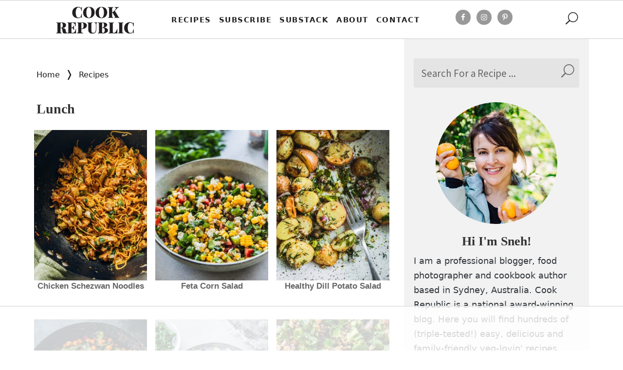

--- FILE ---
content_type: text/html
request_url: https://api.intentiq.com/profiles_engine/ProfilesEngineServlet?at=39&mi=10&dpi=936734067&pt=17&dpn=1&iiqidtype=2&iiqpcid=406a0d3e-912f-488e-946f-4daf6dffefdf&iiqpciddate=1769152947488&pcid=a766e150-caa9-4feb-a272-6c3bdfd960b9&idtype=3&gdpr=0&japs=false&jaesc=0&jafc=0&jaensc=0&jsver=0.33&testGroup=A&source=pbjs&ABTestingConfigurationSource=group&abtg=A&vrref=https%3A%2F%2Fwww.cookrepublic.com
body_size: 56
content:
{"abPercentage":97,"adt":1,"ct":2,"isOptedOut":false,"data":{"eids":[]},"dbsaved":"false","ls":true,"cttl":86400000,"abTestUuid":"g_c8cbf2ea-8c84-4755-950e-e35ce59f7506","tc":9,"sid":1511708889}

--- FILE ---
content_type: text/html; charset=utf-8
request_url: https://www.google.com/recaptcha/api2/aframe
body_size: 269
content:
<!DOCTYPE HTML><html><head><meta http-equiv="content-type" content="text/html; charset=UTF-8"></head><body><script nonce="RFFs4hKUguAqixIOGw68JQ">/** Anti-fraud and anti-abuse applications only. See google.com/recaptcha */ try{var clients={'sodar':'https://pagead2.googlesyndication.com/pagead/sodar?'};window.addEventListener("message",function(a){try{if(a.source===window.parent){var b=JSON.parse(a.data);var c=clients[b['id']];if(c){var d=document.createElement('img');d.src=c+b['params']+'&rc='+(localStorage.getItem("rc::a")?sessionStorage.getItem("rc::b"):"");window.document.body.appendChild(d);sessionStorage.setItem("rc::e",parseInt(sessionStorage.getItem("rc::e")||0)+1);localStorage.setItem("rc::h",'1769152952883');}}}catch(b){}});window.parent.postMessage("_grecaptcha_ready", "*");}catch(b){}</script></body></html>

--- FILE ---
content_type: text/css; charset=utf-8
request_url: https://www.cookrepublic.com/wp-content/et-cache/19610/et-core-unified-cpt-19610.min.css?ver=1767322539
body_size: 77
content:
.page_title{overflow:hidden}.archive_recipes .et_pb_image_container{padding:19px;padding-bottom:0px;margin-bottom:0px}.archive_recipes .et_pb_image_container a{margin-bottom:15px}.archive_recipes article{padding:0px!important}.archive_breadcrumb .separator{font-size:16px!important}.et_pb_section_0_tb_body.et_pb_section{padding-top:0px}.et_pb_row_0_tb_body:hover{max-width:1200px}.et_pb_row_0_tb_body{transition:max-width 300ms ease 0ms}.et_pb_search_0_tb_body .et_pb_searchform{background-color:#e4e4e4}.et_pb_search_0_tb_body.et_pb_search{border-width:0px}.et_pb_search_0_tb_body{overflow-x:hidden;overflow-y:hidden}.et_pb_search_0_tb_body input.et_pb_s{padding-top:0.715em!important;padding-left:0.715em!important;height:auto;min-height:0}.et_pb_column_0_tb_body{background-color:RGBA(0,0,0,0)}.et_pb_column_1_tb_body{background-color:#F2F2F2;border-radius:2px 2px 2px 2px;overflow:hidden;padding-right:30px;padding-left:30px}.et_pb_row_0_tb_body.et_pb_row{padding-top:0px!important;padding-right:30px!important;padding-bottom:0px!important;padding-left:30px!important;margin-top:0px!important;margin-right:0px!important;margin-bottom:0px!important;margin-left:0px!important;margin-left:auto!important;margin-right:auto!important;padding-top:0px;padding-right:30px;padding-bottom:0px;padding-left:30px}@media only screen and (min-width:981px){.et_pb_row_0_tb_body,body #page-container .et-db #et-boc .et-l .et_pb_row_0_tb_body.et_pb_row,body.et_pb_pagebuilder_layout.single #page-container #et-boc .et-l .et_pb_row_0_tb_body.et_pb_row,body.et_pb_pagebuilder_layout.single.et_full_width_page #page-container #et-boc .et-l .et_pb_row_0_tb_body.et_pb_row{width:1200px;max-width:1200px}}@media only screen and (max-width:980px){.et_pb_row_0_tb_body.et_pb_row{padding-top:0px!important;padding-right:30px!important;padding-bottom:0px!important;padding-left:30px!important;padding-top:0px!important;padding-right:30px!important;padding-bottom:0px!important;padding-left:30px!important}.et_pb_row_0_tb_body,body #page-container .et-db #et-boc .et-l .et_pb_row_0_tb_body.et_pb_row,body.et_pb_pagebuilder_layout.single #page-container #et-boc .et-l .et_pb_row_0_tb_body.et_pb_row,body.et_pb_pagebuilder_layout.single.et_full_width_page #page-container #et-boc .et-l .et_pb_row_0_tb_body.et_pb_row{width:100%;max-width:100%}}@media only screen and (min-width:768px) and (max-width:980px){.et_pb_column_1_tb_body{display:none!important}}@media only screen and (max-width:767px){.et_pb_row_0_tb_body.et_pb_row{padding-right:0px!important;padding-left:0px!important;padding-right:0px!important;padding-left:0px!important}.et_pb_column_1_tb_body{display:none!important}}

--- FILE ---
content_type: text/css
request_url: https://ads.adthrive.com/sites/5f43acbb90aa7d2834af3e97/ads.min.css
body_size: 379
content:
.adthrive-sidebar.adthrive-stuck {
margin-top: 100px;
}

.adthrive-sticky-sidebar > div {
top: 100px!important;
}

.adthrive-device-desktop .adthrive-recipe, 
.adthrive-device-tablet .adthrive-recipe {
  float: right;
  clear: right;
  margin-left: 10px;
}

h3.adthrive-player-title {
margin: 0;
}

.adthrive-footer-message{
position:relative;
display:block;
height:85px;
padding-top:35px;
}
.adthrive-ccpa-link,
.adthrive-footer-message,
.adthrive-privacy-preferences{
  background-color:#e1e1e1;
  color:#999;
  margin-top: 0;
}
.adthrive-footer-message span {
  padding-top: 5px;
  padding-bottom: 5px;
  display: block;
  margin-top: 5px;
display:block;
position:absolute;
width:30%;
left:35%;
top:0;
text-align:center;
}
.adthrive-ccpa-link span,
.adthrive-footer-message span,
.adthrive-privacy-preferences a{
  color:#999;
}
.adthrive-ccpa-link a{
color:#999;
}
@media only screen and (max-width: 1023px) {
.adthrive-footer-message span {
width:60%;
left:20%;
}
}
@media only screen and (max-width:723px) {
.adthrive-footer-message span {
width:90%;
left:5%;
}
}

.adthrive-footer-message>span {
border-top: 1px solid #F2F2F2!important;
}

.et_pb_column {
    z-index: auto !important;
}


--- FILE ---
content_type: text/plain; charset=utf-8
request_url: https://ads.adthrive.com/http-api/cv2
body_size: 3593
content:
{"om":["07s9rhht","088iw0y0","0a8iramy","0pvspoxl","0rko03io","0y0basn0","0z2q3gf2","1","101779_7764-1036209","10310289136970_462615155","11142692","1185:1610326628","11896988","12010080","12010084","12010088","124682_665","124843_10","124848_8","124853_8","12_74_18111859","1610326728","1610338926","17_23391176","17_23391296","17_24767222","1r7rfn75","2132:45999649","2132:46039080","2132:46039088","2249:650628025","2249:650628539","2249:650628582","2249:650649530","2249:655776682","2249:674797871","2249:691094602","2249:700873313","2249:702107029","2249:703330140","22592103","2307:2rhihii2","2307:4npk06v9","2307:6enswd6h","2307:74scwdnj","2307:7fmk89yf","2307:83nfuwzv","2307:8orkh93v","2307:9ign6cx0","2307:9krcxphu","2307:9pnds6v0","2307:edkk1gna","2307:erdsqbfc","2307:fevt4ewx","2307:fqeh4hao","2307:gn3plkq1","2307:hl4tvc28","2307:hlx2b72j","2307:hqz7anxg","2307:hswgcqif","2307:kitf0w2f","2307:lfzorstn","2307:lo5w2f9z","2307:m6rbrf6z","2307:r5pphbep","2307:s2ahu2ae","2307:tp9pafvo","2307:xau90hsg","2307:yrlpef8w","2307:zvdz58bk","23786238","2409_25495_176_CR52092921","2409_25495_176_CR52092923","2409_25495_176_CR52150651","2409_25495_176_CR52153849","2409_25495_176_CR52175340","2409_25495_176_CR52178316","2409_25495_176_CR52186411","2409_91366_409_216616","24732876","25_53v6aquw","25_oz31jrd0","25_pz8lwofu","25_utberk8n","25_yi6qlg3p","2636_1101777_7764-1036199","2636_1101777_7764-1036209","2662_199916_8153732","2662_200562_8182931","2676:85392610","2676:85702151","2676:86739499","2676:86739704","28925636","28933536","29402249","29414696","29414711","2jjp1phz","2rhihii2","308_125203_17","3335_25247_700109393","33425571","33605023","34182009","3490:CR52092920","3490:CR52178316","3490:CR52212688","3490:CR52223725","3490:CR52230541","3658_15078_4npk06v9","3658_67113_0pvspoxl","36817376","381513943572","3LMBEkP-wis","3bfvzjl5","3hkzqiet","3v2n6fcp","3xh2cwy9","40854655","409_216398","409_216406","409_225988","409_227223","43919974","44023623","44629254","458901553568","4714_18819_UISZN5SX3VCPRFEYDHULBA","47192068","47370268","47745534","47869802","481703827","485027845327","48574716","4941618","4etfwvf1","4lrf5n54","501425","5126500501","51372410","522709","52321874","5316_139700_3cdf5be4-408f-43d7-a14f-b5d558e7b1b2","5316_139700_44d12f53-720c-4d77-aa3f-2c657f68dcfa","5316_139700_6aefc6d3-264a-439b-b013-75aa5c48e883","5316_139700_af6bd248-efcd-483e-b6e6-148c4b7b9c8a","5316_139700_bd0b86af-29f5-418b-9bb4-3aa99ec783bd","5316_139700_e3299175-652d-4539-b65f-7e468b378aea","53v6aquw","5504:203864","5510:83nfuwzv","5510:mdhhxn07","5510:ouycdkmq","5510:quk7w53j","5563_66529_OADD2.1185273594501884_1PBOXFV5T1KJWT0","5563_66529_OAIP.b691c7aa3d3d9a48216c62631d744ad9","557_409_216396","557_409_220139","557_409_220344","557_409_228348","557_409_228354","557_409_235268","558_93_5s8wi8hf","56018481","5989_1799740_704085924","5iujftaz","5my41lud","5s8wi8hf","5sfc9ja1","5ubl7njm","60398502","60398729","60f5a06w","618576351","618876699","61892995","618980679","619089559","61916211","61916223","61916225","61916229","61932933","61932957","62019442","6226505231","6226505239","6226507991","6226508011","6226530649","6250_66552_1117785553","62584628","627309156","627309159","628086965","628222860","628223277","628444259","628444439","628456310","628456391","628622163","628622172","628622244","628622247","628622250","628683371","628687043","628687157","628687460","628687463","628803013","628841673","629007394","629168001","629168010","629171196","629171202","62946748","62946751","62978841","630137823","63063274","6547_67916_2tAlke8JLD8Img5YutVv","659216891404","663293625","663293761","665280126","666719029","680_99480_700109379","680_99480_700109391","680_99480_700109399","684493019","697189989","697893112","697893422","698493106","6enswd6h","6z26stpw","700109389","700109399","700117707","705115233","705115263","705115523","705119942","705397464","705406734","705411030","705413444","707705230","726223570444","728927314966","7354_138543_85445183","7354_229128_84572831","737361069011","74243_74_18364017","742574914296","7732580","77gj3an4","793998760781","7cmeqmw8","7fmk89yf","7h5ymc3x","7vplnmf7","7xb3th35","7yj1wi4i","8152859","8152878","8152879","8153734","8153735","81x4dv6q","82133854","83447996","83448003","85987470","86087909","86470583","8orkh93v","8u2upl8r","9057/211d1f0fa71d1a58cabee51f2180e38f","9057/2b998d6f4c5a0c05df886b030a2b7b59","9057/75555a1d944235eee74120fc306fa744","9ign6cx0","9nex8xyd","9pnds6v0","9t6gmxuz","9uox3d6i","9w5l00h3","a24l6iop","ascierwp","bd5xg6f6","bn278v80","bqnn0d18","byhpa0k9","c25t9p0u","cd40m5wq","cgx63l2w","clca5z2o","cmpalw5s","cr-6ovjht2eu9vd","cr-98ru5j2tubxf","cr-Bitc7n_p9iw__vat__49i_k_6v6_h_jce2vj5h_G0l9Rdjrj","cr-Bitc7n_p9iw__vat__49i_k_6v6_h_jce2vj5h_KnXNU4yjl","cr-Bitc7n_p9iw__vat__49i_k_6v6_h_jce2vj5h_ZUFnU4yjl","cr-aaqt0kzrubwj","cr-ghun4f53ubwe","cr-h6q46o706lrgv2","cv0h9mrv","cymho2zs","daw00eve","dfru8eib","dsugp5th","dwghal43","edkk1gna","erdsqbfc","fevt4ewx","fhnzmvqw","fj3srhfo","fovbyhjn","fq298eh4hao","fypjkbk7","gait92z2","gn3plkq1","h0cw921b","hffavbt7","hl4tvc28","hlx2b72j","hswgcqif","hya8dpaz","i2aglcoy","iiu0wq3s","it2x13t8","ixtrvado","j39smngx","jci9uj40","jd035jgw","kecbwzbd","ksrdc5dk","ku298zv8ufm","kz8629zd","kzcm6qrp","l04ojb5z","l1keero7","l2s786m6","l4mj1tyl","lui7w03k","lyop61rm","m6rbrf6z","mdhhxn07","mne39gsk","mznp7ktv","n3egwnq7","nm298rms1vr","nmrms1vr","nv0uqrqm","o5xj653n","ogw1ezqo","ouycdkmq","oz31jrd0","pagvt0pd","pi9dvb89","pl298th4l1a","plth4l1a","quk7w53j","r2tvoa5i","r5pphbep","ra3bwev9","rnvjtx7r","rrlikvt1","s4s41bit","seill0x0","sslkianq","szwhi7rt","t34l2d9w","t4zab46q","t5kb9pme","ti0s3bz3","tusooher","u3i8n6ef","uqph5v76","v31rs2oq","vdcb5d4i","ven7pu1c","vj7hzkpp","vkqnyng8","vmn1juoe","w15c67ad","w9acs111","wf9qekf0","wk7ju0s9","x05ptaer","xa298u90hsg","xson3pvm","y4hjcn9o","y51tr986","yi6qlg3p","yrlpef8w","zep75yl2","zvdz58bk","zw6jpag6","zznndanq","7979132","7979135"],"pmp":[],"adomains":["123notices.com","1md.org","about.bugmd.com","acelauncher.com","adameve.com","akusoli.com","allyspin.com","askanexpertonline.com","atomapplications.com","bassbet.com","betsson.gr","biz-zone.co","bizreach.jp","braverx.com","bubbleroom.se","bugmd.com","buydrcleanspray.com","byrna.com","capitaloneshopping.com","clarifion.com","combatironapparel.com","controlcase.com","convertwithwave.com","cotosen.com","countingmypennies.com","cratedb.com","croisieurope.be","cs.money","dallasnews.com","definition.org","derila-ergo.com","dhgate.com","dhs.gov","displate.com","easyprint.app","easyrecipefinder.co","fabpop.net","familynow.club","fla-keys.com","folkaly.com","g123.jp","gameswaka.com","getbugmd.com","getconsumerchoice.com","getcubbie.com","gowavebrowser.co","gowdr.com","gransino.com","grosvenorcasinos.com","guard.io","hero-wars.com","holts.com","instantbuzz.net","itsmanual.com","jackpotcitycasino.com","justanswer.com","justanswer.es","la-date.com","lightinthebox.com","liverrenew.com","local.com","lovehoney.com","lulutox.com","lymphsystemsupport.com","manualsdirectory.org","meccabingo.com","medimops.de","mensdrivingforce.com","millioner.com","miniretornaveis.com","mobiplus.me","myiq.com","national-lottery.co.uk","naturalhealthreports.net","nbliver360.com","nikke-global.com","nordicspirit.co.uk","nuubu.com","onlinemanualspdf.co","original-play.com","outliermodel.com","paperela.com","paradisestays.site","parasiterelief.com","peta.org","photoshelter.com","plannedparenthood.org","playvod-za.com","printeasilyapp.com","printwithwave.com","profitor.com","quicklearnx.com","quickrecipehub.com","rakuten-sec.co.jp","rangeusa.com","refinancegold.com","robocat.com","royalcaribbean.com","saba.com.mx","shift.com","simple.life","spinbara.com","systeme.io","taboola.com","tackenberg.de","temu.com","tenfactorialrocks.com","theoceanac.com","topaipick.com","totaladblock.com","usconcealedcarry.com","vagisil.com","vegashero.com","vegogarden.com","veryfast.io","viewmanuals.com","viewrecipe.net","votervoice.net","vuse.com","wavebrowser.co","wavebrowserpro.com","weareplannedparenthood.org","xiaflex.com","yourchamilia.com"]}

--- FILE ---
content_type: text/plain
request_url: https://rtb.openx.net/openrtbb/prebidjs
body_size: -226
content:
{"id":"b3be51e2-3df0-4175-95e0-472a4223d109","nbr":0}

--- FILE ---
content_type: text/plain; charset=UTF-8
request_url: https://at.teads.tv/fpc?analytics_tag_id=PUB_17002&tfpvi=&gdpr_consent=&gdpr_status=22&gdpr_reason=220&ccpa_consent=&sv=prebid-v1
body_size: 56
content:
ZTkxZDg5YWMtMTI1NS00NjJmLTk2NzAtZGExMjk5NTFmMWM4Iy01LTg=

--- FILE ---
content_type: text/plain
request_url: https://rtb.openx.net/openrtbb/prebidjs
body_size: -226
content:
{"id":"5efcee0b-a8a1-4c60-85ed-14b360586a41","nbr":0}

--- FILE ---
content_type: text/plain
request_url: https://rtb.openx.net/openrtbb/prebidjs
body_size: -84
content:
{"id":"98a4b0ae-6661-4397-ae1c-c4c8b3358fae","nbr":0}

--- FILE ---
content_type: text/plain
request_url: https://rtb.openx.net/openrtbb/prebidjs
body_size: -226
content:
{"id":"637aee55-8b43-45a6-b298-c484a047ed8e","nbr":0}

--- FILE ---
content_type: text/plain
request_url: https://rtb.openx.net/openrtbb/prebidjs
body_size: -226
content:
{"id":"44a13919-922a-495c-a32e-990777a44aed","nbr":0}